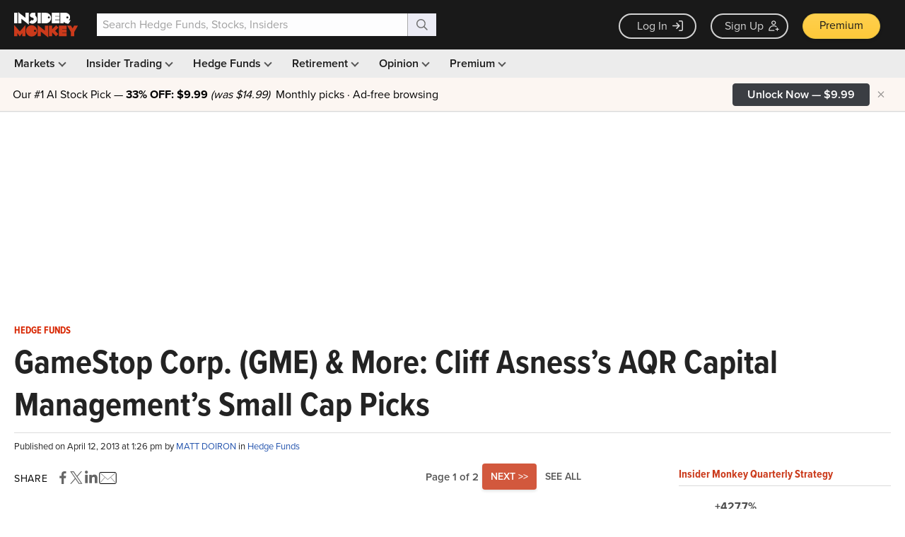

--- FILE ---
content_type: text/html; charset=utf-8
request_url: https://www.google.com/recaptcha/api2/aframe
body_size: 222
content:
<!DOCTYPE HTML><html><head><meta http-equiv="content-type" content="text/html; charset=UTF-8"></head><body><script nonce="jXB59YL9TOBYHhmo2ditHw">/** Anti-fraud and anti-abuse applications only. See google.com/recaptcha */ try{var clients={'sodar':'https://pagead2.googlesyndication.com/pagead/sodar?'};window.addEventListener("message",function(a){try{if(a.source===window.parent){var b=JSON.parse(a.data);var c=clients[b['id']];if(c){var d=document.createElement('img');d.src=c+b['params']+'&rc='+(localStorage.getItem("rc::a")?sessionStorage.getItem("rc::b"):"");window.document.body.appendChild(d);sessionStorage.setItem("rc::e",parseInt(sessionStorage.getItem("rc::e")||0)+1);localStorage.setItem("rc::h",'1768916757846');}}}catch(b){}});window.parent.postMessage("_grecaptcha_ready", "*");}catch(b){}</script></body></html>

--- FILE ---
content_type: application/javascript
request_url: https://prism.app-us1.com/?a=69633062&u=https%3A%2F%2Fwww.insidermonkey.com%2Fblog%2Fgamestop-corp-gme-more-cliff-asness%25E2%2580%2599s-aqr-capital-management%25E2%2580%2599s-small-cap-picks-116069%2F
body_size: 123
content:
window.visitorGlobalObject=window.visitorGlobalObject||window.prismGlobalObject;window.visitorGlobalObject.setVisitorId('bde4c0aa-5f4e-415d-bd51-7ba11dc208b8', '69633062');window.visitorGlobalObject.setWhitelistedServices('tracking', '69633062');